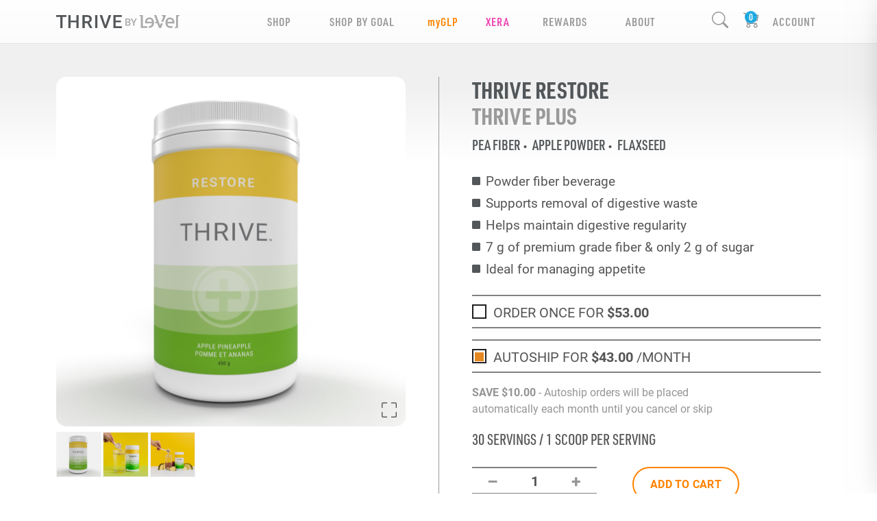

--- FILE ---
content_type: text/javascript; charset=UTF-8
request_url: https://wallacelife.le-vel.ca/js/controls.js?v=nWGZgeOlGzDjvoP1mrsJLlkeS6aqPP1pBan7ugbaQD4
body_size: 70070
content:
function safeScrollTo(n,t,i,r){let u=$(document),e=$("html,body").animate({scrollTop:n},t,i,()=>{u.off("mousewheel gesturechange",f),r&&r()}),f=()=>{e.stop(),u.off("mousewheel gesturechange",f)};u.on("mousewheel gesturechange",f)}function initalizeProductZoom(n,t){function o(n){let t=new Image;t.onload=function(){i.trigger("zoom.destroy");i.zoom({touch:!1,on:"mouseover",magnify:n?n:e,onZoomIn:function(){r.addClass("hide")},onZoomOut:function(){r.removeClass("hide")}});i.on("click",n=>{n.preventDefault()})};t.src=r.attr("src")}let i=n.find(".zoom-image"),s=i.find(".full"),r=i.find(".preview"),f=n.find(".thumb"),u="selected",e=1;t&&t.magnify&&(e=t.magnify);i.on("click",function(){});f.on("click",function(){let n=$(this).find("img");if(!$(this).hasClass(u)){f.removeClass(u);r.attr("src",n.attr("src")).attr("alt",n.attr("alt")).attr("title",n.attr("title"));s.attr("src",n.attr("src")).attr("alt",n.attr("alt")).attr("title",n.attr("title"));$(".download-image a").attr("href","/media/imagedownload?url="+n.attr("data-dl-url"));$(this).addClass(u);let t=n.attr("data-zoom-magnify");o(t)}});o(r.attr("data-zoom-magnify"))}function enableButton(n,t,i){if(n=$(n),n.length&&n[0].tagName){const r="data-ds-o-text";t===undefined&&(t=!0);let f=$(n).prop("tagName").toUpperCase(),u=n.attr("data-lv-disabled-area");return i||(i=t?n.attr("data-enabled-text"):n.attr("data-lv-disabled-text")),u&&(u=n.parents(u),u.toggleClass("ajax-disabled",!t)),f==="A"||f==="DIV"||f==="SPAN"?(n.toggleClass("disabled",!t),n.toggleClass("disabled",!t),i?(n.data(r)||n.data(r,n.text()),n.text(i)):n.data(r)&&(n.text(n.data(r)),n.removeData(r))):(n.prop("disabled",!t),n.toggleClass("disabled",!t),i?(n.data(r)||n.data(r,n.html()),n.html(i)):n.data(r)&&(n.html(n.data(r)),n.removeData(r))),n.attr("aria-disabled",!t),n}}function disableButton(n,t){return enableButton(n,!1,t)}function getAttrParams(n,t){return t||(t={}),$(n).each(function(){for(let n of this.attributes)if(n.name.indexOf("data-lv-param-")>=0){let r=n.name.substring(14),i=r.split("-");for(let n=1;n<i.length;n++)i[n]=i[n][0].toUpperCase()+i[n].slice(1);r=i.join("");t[r]=n.value}}),t}function lvIntlTelInput(n){if(LV.UI.__intlTelInputInit||(LV.UI.__intlTelInputInit=1,window.intlTelInputGlobals.loadUtils("/lib/intl-utils.js")),n){let r=intlTelInput(n,{initialCountry:ShopConfig.LV.User.Country,showSelectedDialCode:!0,formatAsYouType:!0,countrySearch:!1,onlyCountries:ShopConfig.LV.TelephoneSelectionCountires.split(";")}),t=$(n).closest("form"),u=t.find(".iti__selected-dial-code").text(),i=t.find("#PhoneCountryCode");return i.length==0&&(t.append(`<input type="hidden" name="PhoneCountryCode" id="PhoneCountryCode" value="${ShopConfig.LV.User.Country}"/>`),i=t.find("#PhoneCountryCode")),i.val(u),r}}function formatPhone(n){let t=ShopConfig.LV.User.Country=="US"||ShopConfig.LV.User.Country=="CA"?intlTelInputUtils.numberFormat.NATIONAL:intlTelInputUtils.numberFormat.INTERNATIONAL;return intlTelInputUtils||lvIntlTelInput(),console.info(t),intlTelInputUtils.formatNumber(n,null,t)}function sendCustomEvent(n,t,i=null){if(!n||n.length<4){console.log("Please name the event you are trying to send, minimum of 4 characters");return}let f,e={event:n.toString()};f=typeof t=="object"?{...e,...t}:typeof t=="string"||typeof t=="integer"?Object.assign({},e,{value:t}):e;let u={},o,s,r={};if(i!==null&&typeof i!="boolean"){let n=new DOMParser;if(i.checkoutSummary){let e=n.parseFromString(i.checkoutSummary,"text/html"),h=e.querySelectorAll(".products.thrive .product");u.items=[...h].map((n,i)=>{let u={},f=n.querySelector(".name-container"),e=n.querySelector(".price"),h=n.querySelector(".price-retail-as")?!0:!1;return f&&(u.item_name=f.textContent.trim()),e?.dataset?.linePrice&&(s=Math.round(parseFloat(e.dataset.linePrice)*100)/100,u.price=s),n.dataset.quantity&&(o=parseInt(n.dataset.quantity),u.quantity=o),u.item_id=n.dataset.id?n.dataset.id.trim():"UNDEFINED",u.quantity=n.dataset.quantity?parseInt(n.dataset.quantity):1,u.index=i,u.item_brand="THRIVE",u.item_category=h?"AUTOSHIP":"ONE-TIME",u.item_id==t?.sku&&(r.id=u.item_id,r.price=u.price??0,r.quantity=u.quantity??1),u},[]);let f=e.querySelector(".products.myfresh .myfresh-box");if(f){let n={item_name:f.querySelector(".pack-name .title").textContent.indexOf("14-meal")?"14-MEAL PACK":"8-MEAL PACK",item_id:f.dataset.sku,quantity:1,index:h.length,price:Math.round(parseFloat(f.dataset.price)*100)/100,item_brand:"MYFRESH"},i=e.querySelectorAll(".products.myfresh .product");n.item_category=i[0]&&i[0].querySelector(".price-retail-as")?"AUTOSHIP":"ONE-TIME";let o=[];[...i].forEach(n=>{let t=n.dataset.id?n.dataset.id.trim():"UNDEFINED",i=n.dataset.quantity?parseInt(n.dataset.quantity):1;o.push(t+":"+i)});o.sort();n.item_category2=o.join("|");n.item_id==t?.sku&&(r.id=n.item_id,r.price=n.price??0,r.quantity=n.quantity??1);u.items.push(n)}}if(i.totalsSummary){let t=n.parseFromString(i.totalsSummary,"text/html"),r=t.querySelector(".totals-summary > .total .in-cart .currency"),f=t.querySelector(".totals-summary > .total .in-checkout .currency");u.currency="USD";u.value=r?.textContent?Math.round(parseFloat(r.textContent.replace(/[^0-9.]+/g,""))*100)/100:0}}u.value||i!==!0||window.localStorage.getItem("cart")&&(u=JSON.parse(window.localStorage.getItem("cart")));window.ShopInfo=window.ShopInfo||{};window.ShopInfo.Ecommerce=u;window.localStorage&&window.localStorage.setItem("cart",JSON.stringify(u));window.dataLayer=window.dataLayer||[];u.value&&(window.dataLayer.push({ecommerce:null}),f={...f,...{ecommerce:u}});r.id&&(f.last_product_added_id=r.id);r.price&&(f.last_product_added_price=r.price);r.quantity&&(f.last_product_added_quantity=r.quantity);window.dataLayer.push(f)}window.LV||(window.LV={});jQuery.event.special.touchstart={setup:function(n,t,i){this.addEventListener("touchstart",i,{passive:!0})}};(()=>{let n=$.validator.methods.range;$.validator.methods.range=function(t,i,r){return i.type==="checkbox"?i.checked:n.call(this,t,i,r)}})();(()=>{$.validator.unobtrusive.adapters.add("requiredif",["dependentproperty","desiredvalue"],function(n){n.rules.requiredif=n.params;n.messages.requiredif=n.message}),$.validator.methods.requiredif=function(n,t,i){let r=i.desiredvalue;r=(r==null?"":r).toString();let f=$("input[id$='"+i.dependentproperty+"']").attr("type"),u={};if(f=="checkbox"||f=="radio"){let n=$("input[id$='"+i.dependentproperty+"']:checked");u=n.val()}else u=$("#"+i.dependentproperty).val();return $.trim(r).toLowerCase()==$.trim(u).toLocaleLowerCase()?$.validator.methods.required.call(this,n,t,i):!0}})();$.validator.addMethod("dateinfuture",function(n){return Date.parse(n)>Date.now()});$.validator.unobtrusive.adapters.addBool("dateinfuture"),function(n){"use strict";function r(r,u,f){this.element=r;this.newType=u;this.settings=n.extend({},i,f);this._defaults=i;this._name=t;this.init()}let t="changeElementType",i={keepEvents:!0};n.extend(r.prototype,{init:function(){if(this.element.tagName===this.newType.toUpperCase())return this.element;let r={};n.each(this.element.attributes,function(n,t){r[t.nodeName]=t.nodeValue});let t;this.settings.keepEvents&&(t=n.extend(!0,{},n._data(this.element,"events")));let i=n("<"+this.newType+"/>",r).append(n(this.element).contents());return n(this.element).replaceWith(i),typeof t!="undefined"&&n.each(t,function(t,r){n.each(r,function(n,r){i.bind(t,r)})}),i}});n.fn[t]=function(i,u){return this.each(function(){n.data(this,"plugin_"+t)||n.data(this,"plugin_"+t,new r(this,i,u))})}}(jQuery,window,document);$.fn.isInViewport=function(){try{let n=$(this).offset().top,i=n+$(this).outerHeight(),t=$(window).scrollTop(),r=t+$(window).height();return i>t&&n<r}catch(n){return console.error(n),!1}},function(n){function t(t){console.info("start trigger");let i=n(this),u=i.attr("data-input-duration");u||(u=r.time);n("body").get(0).style.setProperty("--mouseheld-duration",u+"ms");i.find(".bg").addClass("down").css("width","100%");i.data("mouseheld_timeout",setTimeout(function(){i.trigger("mouseheld")},t.data))}function i(){let t=n(this);clearTimeout(t.data("mouseheld_timeout"));t.find(".bg").removeClass("down").css("width","0%")}let r=n.event.special.mouseheld={setup:function(u){let f=n(this);if(!n(this).data("mouseheld-setup")){n(this).data("mouseheld-setup","1");n(this).addClass("mouseheld-control");let o=f.html(),e=f.attr("data-input-duration");if(e||(e=r.time),!n(o).hasClass("content")){let t=n(`<span class='content'>${o}</span>`),i=n("<div class='bg'><\/div>");f.empty().append(i).append(t)}f.on("mousedown touchstart",+u||e,t);f.on("mouseleave mouseup touchend",i)}},teardown:function(){console.info("Tearing down");let r=n(this);r.off("mousedown touchstart",t);r.off("mouseleave mouseup touchend",i)},time:650}}(jQuery);$(document).on("click","[data-class-toggle]",function(n){let t=$($(this).attr("data-class-toggle-target"));if(t.length>0){let i=$(this).attr("data-class-toggle");t.toggleClass(i);$(this).attr("aria-expanded")&&$(this).attr("aria-expanded",t.hasClass(i));n.preventDefault()}});$(document).on("click","[data-role='toggle-sku']",function(n){let t=$($(this).attr("data-target"));if(t.length>0){let i=$(n.target),r=i.attr("data-sku"),u=$(this).attr("data-target-attr")||"data-sku";t.attr(u,r)}});$(document).on("change","[data-role='quantity']",function(n){let t=$(n.target),i=$(t.attr("data-target"));if(i.length>0){let n=$(t).attr("data-target-attr")||"data-quantity",r=t.attr("data-value");i.attr(n,r)}});(function(n){n.fn.lvIntlPhoneInput=function(){const t="intlPhoneInit";this.each(function(){if(!n(this).prop(t)){n(this).removeAttr("placeholder");n(this).addClass("iti");let u=lvIntlTelInput(this);n(this).on("countrychange",function(){let t=n(this).parents(".iti"),r=t.find(".iti__flag-container").outerWidth();t.find("label").css("left",r+"px");t.find("input, select").css("padding-left",r+12+"px");i.text(i.attr("data-label")+"("+n(this).attr("placeholder")+")");let u=n(this).closest("form").find("#PhoneCountryCode");u.length>0&&u.val(t.find(".iti__selected-dial-code").text())});let r=n(this).parent(".iti").addClass("form-floating"),i=r.parent().find("label");i.attr("data-label",i.text());i&&r.append(i);n(this).on("change, keyup",function(){i.text(i.attr("data-label")+"("+n(this).attr("placeholder")+")")});n(this).prop(t,"1")}})}})(jQuery),function(n){n.fn.lvCarousel=function(){let t={draggingThreshold:10,sx:0,x:0,tm:0,canDrag:!1,dragging:!1};return this.each(function(){function o(n){e&&(e.stop(),e=null);e=i.animate({scrollLeft:n},200,"swing",function(){e=null})}function g(){f.find("li.active + li").length>0?f.find("li.active + li").click():f.find("li:first-of-type").click()}function l(t){let r=n(u[t]).outerWidth();return{sleft:parseInt(i[0].scrollLeft),outerWidth:r,left:parseInt(t*r)}}function nt(){for(let n=0;n<u.length;n++){let t=l(n);if(t.left<=t.sleft&&t.left+t.outerWidth>t.sleft)return n}}function v(){n("video").each(function(){n(this)[0].pause()});for(let t=0;t<u.length;t++){let i=l(t);if(i.left<=i.sleft&&parseInt(i.left+i.outerWidth)>i.sleft&&t<u.length){o(n(u[t+1]).position().left+i.sleft);p(t+1);return}}}function y(){n("video").each(function(){n(this)[0].pause()});for(let t=0;t<u.length;t++){let i=l(t);if(i.left<=i.sleft&&i.left+i.outerWidth>i.sleft){t==0&&(t=1);o(n(u[t-1]).position().left+i.sleft);p(t-1);return}}}function p(n){let t=r.find(".carousel-indicators li[data-slide-to='"+n+"']");t.is(":visible")&&(r.find(".carousel-indicators li").removeClass("active"),t.addClass("active"))}function tt(){const t=Math.max(document.documentElement.clientWidth,window.innerWidth||0);let n="show";return t>=576&&(n+=" show-sm"),t>=768&&(n+=" show-md"),t>=992&&(n+=" show-lg"),t>=1200&&(n+=" show-xl"),t>=1400&&(n+=" show-xxl"),n}function w(){const n=Math.max(document.documentElement.clientWidth,window.innerWidth||0);return n<=576?"xs":n<=768?"sm":n<=992?"md":n<=1200?"lg":n<=1400?"xl":"xxl"}function b(){return Math.max(document.documentElement.clientWidth,window.innerWidth||0)}function it(){let t=r[0].className.split(" ").filter(n=>~n.indexOf("show-")),n=d.split(" ");for(let t=0;t<n.length;t++)n[t]=n[t]+"-"+u.length;let e=t.filter(t=>n.indexOf(t)!==-1);e.length>0&&r.addClass("exact-count");let f=t.filter(n=>~n.indexOf("show-"+w()));if(typeof f[0]!="undefined"){let n=f[0].replace("show-"+w()+"-","");u.length<n?i.addClass("center"):i.removeClass("center")}}const k=new ResizeObserver(()=>{it()});let r=n(this),s=r.find(".next-slide"),h=r.find(".prev-slide"),i=r.find(".slides"),u=r.find(".slide"),d=tt(),f=r.find(".carousel-indicators"),c=0;if(r.addClass("lv-carousel"),k.observe(r[0]),r.data("autoScroll")){var a=5e3;r.data("autoSpeed")&&(a=r.data("autoSpeed"));c=setInterval(g,a)}if(f.length>0)for(let t=0;t<u.length;t++){let s=document.createElement("LI");t===0&&s.setAttribute("class","active");s.setAttribute("data-slide-to",t);f.append(s);n(s).on("click",function(t){t.originalEvent&&t.originalEvent.isTrusted?clearInterval(c):t.stopPropagation();let h=i[0].scrollLeft,s=parseInt(n(this).attr("data-slide-to"));r.hasClass("stacked")&&b()>768?document.hidden||(n(u).animate({opacity:0,"z-index":-1},200,"swing",function(){e=null}),n(u[s]).animate({opacity:1,"z-index":1},200,"swing",function(){e=null})):o(n(u[s]).position().left+h);let l=f.find("li").removeClass("active");n(l[s]).addClass("active")})}let e=null;n(this).find("img").on("dragstart",function(){return!1});r.hasClass("stacked")&&b()>768?f.toggleClass("show"):f.toggleClass("show",i[0].scrollWidth>i[0].clientWidth+i[0].scrollLeft);s.toggleClass("show",i[0].scrollWidth>i[0].clientWidth+i[0].scrollLeft);h.toggleClass("show",i[0].scrollLeft>0);i[0].addEventListener("scroll",function(){s.toggleClass("show",i[0].scrollWidth>i[0].clientWidth+i[0].scrollLeft);h.toggleClass("show",i[0].scrollLeft>0)},{passive:!0});i[0].addEventListener("touchstart",function(n){t.x=n.touches[0].clientX;t.sx=t.x;t.canDrag=!0;t.dragging=!1},{passive:!0});i[0].addEventListener("mousedown",function(n){t.x=n.clientX;t.sx=t.x;t.canDrag=!0;t.dragging=!1},{passive:!0});i.on("mousemove",function(n){if(t.canDrag){let r=n.clientX-t.x;t.x=n.clientX;i[0].scroll({left:i[0].scrollLeft-r,behavior:"instant"});(t.x>t.sx+t.draggingThreshold||t.x<t.sx-t.draggingThreshold)&&(t.dragging=!0);let u=nt()}});i[0].addEventListener("touchmove",function(n){t.tm=n.touches[0].clientX},{passive:!0});i.on("touchend",function(){let n=40;if(t.canDrag){t.canDrag=!1;let i=t.tm-t.x;t.tm>0&&(clearInterval(c),i<-1*n?v():i>n&&y())}});u.click(function(n){t.dragging&&n.preventDefault()});n(document).on("mouseup",function(){setTimeout(function(){t.canDrag=!1},20)});s.on("click",function(){v()});h.on("click",function(){y()})}),this}}(jQuery),function(n){n.fn.extend({lvIncrementor:function(t){return t||(t={}),this.each(function(){let h=this,r=n(this),i={};isNaN(i.minValue)&&(i.minValue=Number(r.attr("data-min-value")));isNaN(i.maxValue)&&(i.maxValue=Number(r.attr("data-max-value")));isNaN(i.value)&&(i.value=Number(r.attr("data-value")));isNaN(i.incrementStep)&&(i.incrementStep=Number(r.attr("data-increment-step")));isNaN(i.decrementStep)&&(i.decrementStep=Number(r.attr("data-decrement-step")));isNaN(i.minValue)&&t.minValue&&(i.minValue=t.minValue);isNaN(i.maxValue)&&t.maxValue&&(i.maxValue=t.maxValue);isNaN(i.value)&&t.value&&(i.value=t.value);isNaN(i.incrementStep)&&t.incrementStep&&(i.incrementStep=t.incrementStep);isNaN(i.decrementStep)&&t.decrementStep&&(i.decrementStep=t.decrementStep);let f=Number(isNaN(i.minValue)?0:i.minValue),e=Number(isNaN(i.maxValue)?Number.MAX_SAFE_INTEGER:i.maxValue),l=Number(isNaN(i.incrementStep)?1:i.incrementStep),a=Number(isNaN(i.decrementStep)?1:i.decrementStep),u=f,o=n(this).find("[data-function='increment']"),s=n(this).find("[data-function='decrement']"),c=n(this).find("[data-role='value']");isNaN(t.value)?r.attr("data-value")&&(u=parseInt(r.attr("data-value"))):u=t.value;r.attr("data-min-value",f);r.attr("data-max-value",e);r.attr("data-value",u);o.off("click");o.click(function(){h.increment()});s.off("click");s.click(function(){h.decrement()});this.updateButtonStates=()=>{let t=r.attr("data-min-value"),i=r.attr("data-max-value"),n=r.attr("data-value");s.prop("disabled",n<=t?!0:!1).toggleClass("disabled",n<=t?!0:!1);o.prop("disabled",n>=i?!0:!1).toggleClass("disabled",n>=i?!0:!1)};this.setValue=n=>{let i=u;if(this._setValue(n),typeof t.onChange=="function")t.onChange(r,u,i)};this._setValue=n=>{u=n,e=r.attr("data-max-value"),f=r.attr("data-min-value"),u>e?u=e:u<f&&(u=f),r.attr("data-value",u),c.text(u),c.attr("data-value",u),r.trigger("change"),this.updateButtonStates()};this.increment=()=>{this.setValue(Number(u)+Number(l))};this.decrement=()=>{this.setValue(Number(u)-Number(a))};this._setValue(Number(u));let v=new MutationObserver(()=>{this.updateButtonStates()});v.observe(r[0],{attributes:!0,attributeFilter:["data-value","data-min-value","data-max-value"]})})}})}(jQuery),function(n){n.fn.extend({lvDisable:function(t){t||(t={});let i="data-lv-disable-init";return this.each(function(){let r=n(this).attr("data-lv-disable"),t=n(this);if(!t.prop(i)){if(r==="until-form-change"){disableButton(this,t.text());let n=t.closest("form");n.find("input, select").on("change.data-lv-disable",()=>{enableButton(this),n.find("input, select").off("change.data-lv-disable")})}else if(r==="on-form-submit")t.parents("form").on("submit",function(){n(this).valid()&&disableButton(t)});else if(r==="until-value"){let i=n(n(this).attr("data-disable-target"));i.on("change",function(){enableButton(t,n(this).val())})}t.prop(i,"1")}})}})}(jQuery);LV.__reconstituteState={};LV.reconstitute=function(n,t){let i=LV.__reconstituteState;n.find("select, input").each(function(){let n=$(this).attr("id");n&&(i[n]=$(this).val())});for(let n in i){let r=t.find(`#${n}`),u=i[n];if(r){let n=r.prop("tagName");if(n==="SELECT"){let n=r.find(`option[value='${u}']`);n.length>0?(r.val(u).change(),n.prop("selected",!0).attr("selected","selected")):$(r.find("option")[0]).prop("selected",!0).attr("selected","selected")}else r.val(u)}}let r=t.find("[data-lv-force-default]");return r.each(function(){let n=$(this),t=n.attr("id"),r=$(this).attr("data-lv-force-default");i[t]||r.toLowerCase()=="false"||LV.UI.__forceDefault(n)}),n.replaceWith(t),LV.UI.__lvAjax(),i};LV.UI||(LV.UI={},LV.UI.getWords=n=>{return n.match(/([^\u0000-\u007F]|\w)+/g)});LV.AddressBook||(LV.AddressBook={init:function(n){function t(t){n.find("li.selected").removeClass("selected");let i=t.closest("li"),r=t.closest("div[data-control='address-book']");i.addClass("selected");i.append(r.find(".missing-required-fields"))}LV.AddressBook.enableMouseHeldControls();n=n?n:$("[data-control='address-book']");n.find("input[type=radio][data-lv-ab-select]").off("change").on("change",function(){t($(this))});n.find("input[type=radio][data-lv-ab-select]:checked").each(function(){t($(this))});n.find("[data-function='save-address']").off("click").on("click",function(){return LV.AddressBook.saveAddress($(this).closest("form"))&&$(".new-address.collapse.show").length>0&&(new bootstrap.Collapse($(".new-address")[0],{toggle:!0}),new bootstrap.Collapse($(".add-address-button")[0],{toggle:!0})),!1})},enableMouseHeldControls:function(){$("[data-function='delete-address']").off("mouseheld");$("[data-function='delete-address']").on("mouseheld",function(){let t=$(this).closest("form"),n=t.attr("data-address-id");n&&(disableButton(this),LV.AddressBook.deleteAddress(n,()=>{LV.Messaging.success("Address deleted.","right")},null,()=>{enableButton(this)}))})},saveAddress:function(n,t,i,r){let u=$(n);if(u.valid()){u.find(".address-verified input").val(LV.AddressBook.isVerified(u)?"Verified":"UnableToVerify");let f=u.attr("data-address-id"),e={address:stripFormFieldParents(getModelFromForm(u)),rowNumber:u.attr("data-row"),selectMode:u.attr("data-select")};const n='[data-role="address-row-display"]';ajax("/user/saveAddress","POST",e,function(i){if(f){console.info(i);let t=$(i),r=t.find(n),u=t.attr("data-address-id");$(".address-book .existing-address[data-address-id='"+u+"'").find(n).replaceWith(r);LV.Modal.hide()}else{$(".no-addresses-msg").addClass("d-none");let n=u.closest(".address-book");if(n.length){let t=n.find(".address-list");t.find("li.list-group-item").last().before($(i))}u[0].reset();$("[data-function='cancel-new-address']").trigger("click")}t&&t(i)},i?i:LV.__err,r)}else r&&r()},makeAddressDefault:function(n,t,i,r){let u=$(".existing-address[data-address-id='"+n+"']"),f={addressId:n,rowNumber:u.attr("data-row"),selectMode:u.attr("data-select")};u.length>0?ajax("/user/SetDefaultAddress","POST",f,function(i){$(".existing-address .default-info").removeClass("default");$(".existing-address #IsDefault").val(!1);let r=$(i);$(".address-book .existing-address[data-address-id='"+n+"'").replaceWith(r);t&&t(i)},i?i:LV.__err,r):r&&r()},deleteAddress:function(n,t,i,r){ajax("/user/deleteAddress","POST",{id:n},function(){$(".address-book .existing-address[data-address-id='"+n+"'").remove();LV.Modal.hide();$(".address-list li").length==2&&$(".no-addresses-msg").removeClass("d-none");t&&t()},i?i:LV.__err,r)},getAddressObject:function(n){return n=$(n),n.attr("name")=="AddressBookSelection"&&(n=n.val()=="new"?n.parents(".address-book").find(".new-address .address-form"):n.parent().find(".address")),n.hasClass("address-form")||n.hasClass("cc-form")?{nickname:n.find(".address-nickname input").val(),firstName:n.find(".address-firstname input").val(),lastName:n.find(".address-lastname input").val(),phone:n.find(".address-phone input").val(),street1:n.find(".address-street1 input").val(),street2:n.find(".address-street2 input").val(),city:n.find(".address-city input").val(),state:n.find(".address-state select").val(),country:n.find(".address-country select").val(),postalCode:n.find(".address-postalcode input").val()}:{nickname:n.attr("data-nickname"),firstName:n.attr("data-firstname"),lastName:n.attr("data-lastname"),phone:n.attr("data-phone"),street1:n.attr("data-street1"),street2:n.attr("data-street2"),city:n.attr("data-city"),state:n.attr("data-state"),country:n.attr("data-country"),postalCode:n.attr("data-postalCode")}},setAddress:function(n,t,i){const r="addressy";if(n=$(n),n.find(".address-street1 input").val(t.street1),n.find(".address-street2 input").val(t.street2),n.find(".address-city input").val(t.city),t.state){let i=n.find(".address-state select option");i.each(function(){(this.value==t.state||this.text==t.state||this.text==t.state.substring(3))&&n.find(".address-state select, .address-state input").val(this.value)})}t.country&&n.find(".address-country select").val(t.country);n.find(".address-postalcode input").val(t.postalCode);i&&(n.find(".address-street1 input").data(r,t.street1),n.find(".address-city input").data(r,t.city),n.find(".address-state select").data(r,t.state),t.country&&n.find(".address-country select").data(r,t.country),n.find(".address-postalcode input").data(r,t.postalCode))},getAddressSearch:function(n){return n=$(n),n.hasClass("address-form")||n.hasClass("cc-form")?{street1:n.find(".address-street1 input").val(),country:n.find(".address-country select").val()}:{street1:n.attr("data-street1"),country:n.attr("data-country")}},isVerified:function(n){n=$(n);const t="addressy";let i=n.find(".address-street1 input"),r=n.find(".address-city input"),u=n.find(".address-state select"),f=n.find(".address-country select"),e=n.find(".address-postalcode input");return i.val()==i.data(t)&&r.val()==r.data(t)&&u.val()==u.data(t)&&f.val()==f.data(t)&&e.val()==e.data(t)},loadControl:function(n,t,i,r,u){ajax("/user/getAddressBook","post",{selectMode:n,address:t},i,r,u)}},$(function(){LV.AddressBook.init();LV.UI.saveAddress=function(){};$(document).on("click","[data-function='save-address']",function(){let n=$(this).closest("form");n.valid()&&(enableButton(this,!1),LV.AddressBook.saveAddress(n,()=>{LV.Messaging.success("Address saved.","right")},LV.__err,()=>{enableButton(this)}))});$(document).on("click","[data-function='make-address-default']",function(){let n=$(this).closest("[data-address-id]").attr("data-address-id");disableButton(this);LV.AddressBook.makeAddressDefault(n,null,null,()=>{enableButton(this)})})}));LV.PaymentManager||(LV.PaymentManager={__iframe:undefined,__form:undefined,init:function(n){function t(t){n.find("li.selected").removeClass("selected");let i=t.closest("li"),r=t.closest("div[data-control='payment-manager']");i.addClass("selected");i.append(r.find(".selected-cvv"))}LV.PaymentManager.enableMouseHeldControls();n=n?n:$("[data-control='payment-manager']");n.find("input[type=radio][data-lv-pay-select]").off("change").change(function(){t($(this))});n.find("input[type=radio][data-lv-pay-select]:checked").each(function(){t($(this))}).trigger("click");LV.UI.makeCardDefault=function(n){let t=$(this),i=n.card;return disableButton(t),LV.PaymentManager.makeCardDefault(i,n=>{n.success?(t.parents(".card-list").find(".default-info").removeClass("default"),t.parent(".default-info").addClass("default"),LV.Messaging.alert(n.message,"success","right",1e3)):LV.Messaging.alert(n.message,"danger","center")},LV.__err,function(){enableButton(t)}),!1}},enableMouseHeldControls:function(){$("[data-function='delete-card']").on("mouseheld",function(){let t=$(this).closest("li"),n=t.attr("data-card-id");n&&(disableButton(this),LV.PaymentManager.deleteCard(n))})},onCardSubmit:function(n,t){let i=$("[data-lv-pm-card-submit]").attr("data-lv-pm-card-submit");i?LV.__executeFunction.call(this,i,t):console.warn("PaymentManager.onCardSubmit not implemented")},saveCard:(n,t,i,r,u,f)=>{console.info("saveCard");let s=getModelFromForm(n),e=LV.PaymentManager.validate(),o=getModelFromForm(n);return n.valid()&&e?ajax("/user/addcard/","POST",{card:o,rowNumber:t,selectMode:i},function(t){if(t.success&&t.view){$(".no-cards-msg").addClass("d-none");let i=$("[data-control='payment-manager'] .card-list");t.id&&i.find("li[data-card-id='"+t.id+"']").remove();i.find("li").last().before($(t.view));n[0].reset();$("[data-function='cancel-new-card']")[0].click();LV.Messaging.clear();LV.PaymentManager.enableMouseHeldControls();r&&r(t.view)}else LV.Messaging.error(t.message)},u,f):f&&f(),!1},deleteCard:(n,t,i,r)=>{ajax("/user/deletecard","DELETE",{card:n},function(){$("[data-control='payment-manager'] li[data-card-id='"+n+"']").remove();t&&t()},i,r)},makeCardDefault:(n,t,i,r)=>{ajax("/user/makecarddefault","PATCH",{card:n},function(n){n.success?t&&t(n):i&&i(n)},i,r)},selectMethod:function(n){let i=$(this).closest(".payment-methods"),s=i.closest("form"),r=n.method,u=i.find(".method"),e=s.find(n.button),f=e.parent(),o=r=="Card",t=$("[data-lv-autoship-checkbox]");if(f.find("[data-lv-apm-button]").remove(),u.removeClass("active"),u=i.find(".method[data-lv-param-method="+r+"]").addClass("active"),t.length>0&&(ShopConfig.LV.APM.SupportsAS[r]===!1?(t.prop("checked",!1),disableButton(t),t.parent().addClass("apm-as-unsupported")):(enableButton(t),t.parent().removeClass("apm-as-unsupported"))),$("#country").val(ShopConfig.LV.User.Country),!o){let n=loadTemplate(u.find(".button-template"));console.info(f,n);f.append(n)}e.toggle(o)},isUsingExternalPaymentPage:function(n){return console.info("isusingexternal",n["PaymentManager.UseExternalPaymentPage"]==="True"),n["PaymentManager.UseExternalPaymentPage"]==="True"},launchExternal:function(n,t,i,r,u){ajax(t+"launchExternal","POST",n,i,r,u)},startPayment:function(n){let t=n.method,i=$(this),r=i.closest("form");if(getModelFromForm(r,n),console.info(n,t),r.valid()&&t&&t!="Card"){let t=n.payment+"startapm";disableButton(i);console.info(t);ajax(t,"POST",n,function(n){console.info(n);n.success&&n.details?n.details.approval_url&&(window.location=n.details.approval_url):n.message&&LV.Messaging.alert(n.message,"danger")},(n,t,r)=>{LV.__err(n,sm,r),enableButton(i)})}},redirectToExternalPaymentProvider(){},validate:function(){return(this.__iframe&&this.__iframe.validate(),this.__form)?this.__form.find(".cc-number .token").val():!0},loadControl:function(n,t,i,r,u,f){console.info("load control");ajax("/user/getPaymentManager","post",{selectMode:n,card:t,loadAPMs:i},r,u,f)}},$(function(){LV.PaymentManager.init();LV.UI.saveCard=function(){let n=$(this),t=n.parents(".list-group").find(".list-group-item").length;disableButton(n);LV.PaymentManager.saveCard($(this).closest("form"),t,!1,null,(n,t,i)=>{n.responseJSON?LV.Messaging.alert(n.responseJSON.message,"danger"):n.responseText?LV.Messaging.alert(n.responseText,"danger"):LV.__err(n,t,i)},()=>{enableButton(n)})};LV.UI.initMasspayForm=function(n){function t(n){typeof CardFrame=="undefined"?$.loadScript(ShopConfig.MassPay.CardFrameJs,function(){n()}):n()}t(()=>{const u={organisation:n.org,origin:n.origin,placeholder:"Card Number",height:"60px","width:":"100%",styles:{base:"padding: 1rem .75rem; width:calc(100% - 27px); line-height: 1.25;font-size: 1rem; font-weight: 400; border: 1px solid #ced4da !important; border-radius: .375rem;  ",focus:"border-color: #66afe9;",error:"border-color: #FF0000;"}};let t=new CardFrame.Iframe("payment-frame",u),i=$("#payment-frame").parents("form");LV.PaymentManager.__iframe=t;LV.PaymentManager.__form=i;t.load();t.on("tokenize",function(n){$(".cc-number .token").val(n.token);$(".cc-number .first6").val(n.first_six);$(".cc-number .last4").val(n.last_four);$(".cc-number .card-type").val(n.card_type)});t.on("validate",function(n){let t=$(".cc-number [data-valmsg-for]").attr("data-valmsg-for"),i=$(".cc-number label");if(n.is_valid)clearCustomFieldError(t);else{let r=n.validator,u=r=="required"?"Required":"Invalid Card Number";i.attr("class","");i.addClass(r);setCustomFieldError(t,u)}});t.on("focus",function(){let n=$(".cc-number [data-valmsg-for]").attr("data-valmsg-for");clearCustomFieldError(n)});t.on("blur",function(){t.validate();t.tokenize()});i.on("submit",function(){var n=$(this).find(".cc-number .token");if(!n.val())return t.validate(),t.tokenize(),!1});let r=0;i.on("error",function(n,i){r<10&&(ajax("/checkout/logerror","POST",{error:n,referenceNumber:i}),t.load(),r++)})})}}));LV.Cart||(LV.Cart={display:null,suppressed:!1,get:function(n){ajax("/cart/getCart","POST",{context:n},this.updateDisplay)},applyPromoCode:function(n,t,i,r,u){if(!n.trim()){u&&u();return}ajax("/Cart/ApplyPromoCode","POST",{promoCode:n,context:t},n=>{LV.Cart.updateDisplay(n),i&&i(n)},r?r:LV.__err,u)},removePromoCode:function(n,t,i,r,u){ajax("/Cart/RemovePromoCode","POST",{promoCode:n,context:t},n=>{LV.Cart.updateDisplay(n),i&&i(n)},r?r:LV.__err,u)},togglePromoCode:function(n,t,i,r,u,f){ajax("/cart/togglePromoCode","POST",{promoCode:n,enabled:t,context:i},n=>{LV.Cart.updateDisplay(n),r&&r(n)},u?u:LV.__err,f)},addItem:function(n,t,i,r,u,f){let e={sku:n,quantity:t,isAutoship:i};ajax("/Cart/AddProduct","POST",e,u=>{LV.Cart.updateDisplay(u),sendCustomEvent("add_to_cart",{sku:n,quantity:t,autoship:i?!0:!1},u),r&&r(u)},u?u:LV.__err,f)},addItemAndRedirect:function(n,t,i,r,u,f,e,o){let s={sku:n,quantity:t,isAutoship:i,isSubscribed:r};ajax("/Cart/AddProduct","POST",s,r=>{sendCustomEvent("add_to_cart",{sku:n,quantity:t,autoship:i?!0:!1},r),f&&f(r),window.location=u},e?e:LV.__err,o)},getItemSkus:function(){let t=$("#cart-tray").find(".products-lists .product"),n=[];return t.each(function(t,i){n.push($(i).attr("data-id"))}),n},empty:function(n,t,i){ajax("/cart/empty","POST",{},n,t,i)},kitPack:function(n,t,i,r){ajax("/Cart/KitPack","POST",{id:n},n=>{n&&n.kitting&&(LV.Modal.setModalContent(n.kitting),LV.KittingController.initialize(LV.Modal.display.find("#configure-package")),LV.Cart.hide(),LV.Modal.show()),t&&t(n)},i?i:LV.__err,r)},setSubscribed:function(n,t,i){disableButton($(".checkout-wrapper button[type=submit]"),"Updating...");ajax("/cart/setAutoship","POST",{isSubscribed:n,cartType:t,context:i},LV.Cart.updateDisplay,LV.__err,()=>{enableButton($(".checkout-wrapper button[type=submit]"))})},setOrderToday:function(n,t,i,r,u){disableButton($(".checkout-wrapper button[type=submit]"),"Updating...");ajax("/cart/setOrderToday","POST",{isOrderingToday:n,context:t},function(n){LV.Cart.updateDisplay(n);i&&i(n)},r?r:LV.__err,()=>{enableButton($(".checkout-wrapper button[type=submit]")),u&&u()})},setUseCredits:function(n,t,i,r,u){ajax("/cart/setUseCredits","POST",{isUsingCredits:n,context:t},i?n=>{LV.Cart.updateDisplay(n),i(n)}:LV.Cart.updateDisplay,r?r:LV.__err,u)},updateCreditsAmount:function(n,t,i,r,u){n||(n=0);ajax("/cart/updateCreditsAmount","POST",{amount:n,context:t},i?n=>{LV.Cart.updateDisplay(n),i(n)}:LV.Cart.updateDisplay,r?r:LV.__err,u)},updateItemQuantity:function(n,t,i){let r={sku:n,quantity:t,context:i};r.sku&&(ajax("/Cart/setProductQuantity","POST",r,LV.Cart.updateDisplay,LV.__err),this.toggleDisplay(!0))},removeItem:function(n){let t={sku:n};t.sku&&(ajax("/Cart/RemoveProduct","POST",t,function(n){LV.Cart.updateDisplay(n);sendCustomEvent("remove_from_cart",{sku:t.sku},n)},LV.__err),LV.Cart.toggleDisplay(!0))},removeItemById:function(n,t,i,r,u){ajax("/cart/removeProductById","POST",{id:n,context:t},function(t){LV.Cart.updateDisplay(t);sendCustomEvent("remove_from_cart",{sku:n},t);i&&i(t)},r?r:LV.__err,u)},updateDisplay:function(n){if(sendCustomEvent("update_cart",null,n),n.tabPromo){let t=$(n.tabPromo).clone();$("[data-display='tab-promo']").empty().append(t);let i=window.sessionStorage.getItem("tab-promo-rolldown");i.toLowerCase()=="true"&&t.find(".tab-promo-tracker").addClass("roll-down")}if($("#cart-tray").toggleClass("has-tab-promo",n.tabPromo?!0:!1),$("#cart-tray").toggleClass("editing-as",n.editingAS?!0:!1),$("[data-cart-count]").attr("data-cart-count",n.productCount),n.autoshipMessaging&&$(".autoship-messaging").empty().append($(n.autoshipMessaging).clone()),n.totalsSummary){let t=$(n.totalsSummary).clone();$("[data-display='cart-totals-summary']").replaceWith(t)}if(n.autoshipping!==undefined&&($("input[type=checkbox].toggle-autoship").prop("checked",n.autoshipping),$("body").attr("data-as",n.autoshipping)),n.subscribing!==undefined&&($("input[type=checkbox].toggle-subscribe").prop("checked",n.subscribing),$("body").attr("data-sub",n.subscribing)),n.addendums!==undefined){let t=$(n.addendums).clone(),i=$("[data-display='addendums']").empty().append(t)}if(n.editAutoshipControls){let t=$("[data-display='edit-as-controls']");t.empty().append($(n.editAutoshipControls).clone());t.find("button[data-function='cancel-as-edit']").on("mouseheld",function(){disableButton(this);ajax("/cart/cancelautoshipedit","POST",{},function(){var n="/products/thrive?linkto=experience-packs";LV.IsRep&&(n="/products/thrive?linkto=upgrade-packs");window.location=n},LV.__err)});$("[data-display='continue-to-checkout']").addClass("d-none");$("#cart-tray .tabs").addClass("d-none")}else $("[data-display='continue-to-checkout']").removeClass("d-none"),$("#cart-tray .tabs").removeClass("d-none");if(n.checkoutSummary){let t=$(n.checkoutSummary).clone(),i=t.find(".products-lists").clone(),r=t.find(".promo-entry").clone(),u=$("<img/>");t.find("img").each(function(n,t){u[0].src=$(t).attr("src")});let f=t.find(".use-credits-wrapper").clone();setTimeout(()=>{$("[data-display='cart-products-summary']").empty().append(i),$("[data-display='checkout-summary']").empty().append(t),$("[data-display='promo-entry']").empty().append(r),$(".use-credits-wrapper").replaceWith(f.clone())},10);n.showCart&&$("#cart-tray .tabs ."+n.showCart.toLowerCase()).trigger("click")}(t=>{for(const i in t)(i=>{let u=t[i],o=`autoshipOptionality${u}`,f=$(`[data-display='autoship-optionality-${u.toLowerCase()}']`),e=f.parent(),r=n[o];r&&r.trim()?(LV.reconstitute(f,$(r).clone()),e.removeClass("d-none")):e.addClass("d-none")})(i)})(["Thrive","MyFresh"]);n.useCreditsButton&&$(".use-credits-wrapper").replaceWith($(n.useCreditsButton).clone());$('[data-bs-toggle="tooltip"]').tooltip();$('[data-bs-toggle="tooltip"]').on("show.bs.tooltip",function(){let n=$(this);setTimeout(()=>{n.tooltip("hide")},2e3)});let t=$("#myfresh-cart #button-continue-order.allow-disable");n.disableCheckout?disableButton(t):enableButton(t)},updateCountDisplay:function(n,t,i){ajax("/Cart/GetCartCount","POST",{},t=>{$(".cart-link em").attr("data-cart-count",t.count),n&&n(t)},t?t:LV.__err,i)},load:function(n,t,i){ajax("/Cart/GetCart","POST",{},function(t){sendCustomEvent("view_cart",null,t);LV.Cart.updateDisplay(t);typeof n=="function"&&n(t)},t?t:LV.__err,i)},show:function(){LV.Cart.load();LV.Cart.toggleDisplay()},hide:function(){this.toggleDisplay(!1)},toggleDisplay:function(n){n=LV.Cart.suppressed?!1:n;$("#cart-tray").toggleClass("show",n)},toggleShareTray:function(n){console.info(n);$("#cart-tray .share-tray").toggleClass("show",n.show?!0:!1);n.reset&&($("#cart-tray .share-tray").removeClass("sharing"),$("#cart-tray .share-tray form input, #cart-tray .share-tray form textarea").val(""))},shareQuick:function(){ajax("/cart/shareCartQuick","POST",{},function(n){$("#cart-tray .share-tray").toggleClass("show",!0);let t=$("#cart-tray .share-tray");t.addClass("sharing");t.find("a[data-lv-copy-text]").text(n.link);t.find("[data-lv-copy-text]").attr("data-lv-copy-text",n.link)},LV.__err,()=>{enableButton(this)})},share:function(){let n=$("#cart-tray .share-tray form");model=getModelFromForm(n);n.valid()&&(disableButton(this),ajax("/cart/shareCart","POST",model,function(n){let t=$("#cart-tray .share-tray");t.addClass("sharing");t.find("a[data-lv-copy-text]").text(n.link);t.find("[data-lv-copy-text]").attr("data-lv-copy-text",n.link)},LV.__err,()=>{enableButton(this)}))}},$(function(){LV.Cart.suppressed=$("body").attr("data-suppress-cart")==="true"?!0:!1;$(document).on("click","[data-function='show-cart']",function(n){n.stopPropagation();n.preventDefault();LV.Cart.show()});$(document).on("click","[data-function='close-cart']",function(){LV.Cart.hide()});$(document).on("click","[data-function='add-cart-product']",function(n){n.preventDefault();n.stopImmediatePropagation();let t=$(this).attr("data-sku"),i=$("input[data-role='set-subscribe'][data-sku='"+t+"']"),e=$(this).attr("data-quantity")||1,r=$(this).attr("data-show-cart")=="false"?!1:!0,u=$(this).attr("data-kit"),f=null;t&&(disableButton(this),i.length>0&&(f=i.prop("checked")),LV.Cart.addItem(t,e,f,function(n){u&&n&&n.kitting&&($(".preview-modal").modal("hide"),LV.Modal.setModalContent(n.kitting),LV.KittingController.initialize(LV.Modal.display.find("#configure-package"),!0),LV.Cart.hide(),LV.Modal.show());r||(LV.Cart.updateCountDisplay(),u||LV.Messaging.alert("Item Added","success","right",2e3))},undefined,()=>{enableButton(this)}),r&&LV.Cart.toggleDisplay(!0))});LV.UI.removeCartProduct=function(n,t){function i(){LV.Cart.removeItemById(n.cartId,n.context,function(){n.redirect&&(window.location=n.redirect)})}let r=this;if(t.preventDefault(),disableButton(r),n.sku==="XERAKIT01"){let n=LV.Cart.getItemSkus(),t=["X001-SS","X002-SS","X003-SS"].filter(t=>n.includes(t));if(t.length){let n=loadTemplate("#cart-tray #xera-warning"),t=$("#cart-tray .product[data-id=XERAKIT01");t.append(n);n.find(".remove").on("click",function(n){n.preventDefault();i();enableButton(r)});n.find(".cancel").on("click",function(t){t.preventDefault();t.stopPropagation();n.remove();enableButton(r)})}else i()}else i()};$(document).on("click","[data-role='lv-cart'] [data-function='remove-cart-product']",function(n){n.preventDefault();LV.Cart.removeItemById($(this).attr("data-cart-id"))});LV.UI.changeCartProductQuantity=function(n,t){t.preventDefault();LV.Cart.updateItemQuantity(n.sku,$(this).val(),n.context)};LV.UI.toggleSubscribe=function(n){LV.Cart.setSubscribed($(this).prop("checked"),n.cartType,n.context)};LV.UI.toggleTodayOrder=function(n){let t=$(this).prop("checked"),i=n.context;LV.Cart.setOrderToday($(this).prop("checked"),i,function(i){let r=$("#SubscribeMonthOffset"),u=r.val();if(!t){let n=$("#noTodayOrderModal").clone();LV.Modal.setModalContent(n);LV.Modal.show("modal-medium"+(i.hasPromos?" has-promos ":""))}n.glp&&$("glp-today-notice").toggle(!t);ajax("/orders/GetAutoshipMonthDropdownOptions","GET",{},function(n){r.empty();for(let t of n)r.append(`<option value="${t.value}" ${t.value==u?"selected":""}>${t.text}</option>`)})})};LV.UI.toggleUseCredits=function(n){enableButton($(this),!1);LV.Cart.setUseCredits(n.useCredits,n.context,null,null,()=>{enableButton($(this))})};$(document).on("keydown",function(n){n.key=="Escape"&&LV.Cart.toggleDisplay(!1)});$(document).on("click",function(n){if(n.originalEvent&&n.originalEvent.target){let t=$(n.originalEvent.target);t.attr("id")=="cart-tray"||t.parents("#cart-tray").length||LV.Cart.hide()}});$(document).on("click","#cart-tray .tabs .tab",function(){$("#cart-tray .tabs .tab").removeClass("active");$(this).addClass("active");let n=$(this).attr("data-tab");$("#cart-tray").attr("data-tab",n)});LV.UI.changeCreditsAmount=function(n){let t=$(this).closest(".use-credits-wrapper"),i=t.find(".number-of-credits").val(),r=n.context;disableButton(this);LV.Cart.updateCreditsAmount(i,r,null,null,()=>{enableButton(this)})}}));LV.Checkout||(LV.Checkout={goto:function(n){$("#OneForm").addClass("ajax-disabled");ajax("/checkout/gotoStep","POST",{step:n.step},LV.Checkout.updateDisplay,LV.__err,()=>{})},tunnel:function(n){ajax("/checkout/tunnel","POST",{step:n.to},LV.Checkout.updateDisplay,LV.__err)},startRegistration:function(){let n=$(this),t=n.parents("form"),i=getModelFromForm(t);t.valid()&&(disableButton(n),ajax("/checkout/startRegistration","POST",i,LV.Checkout.updateDisplay,LV.__err,()=>{enableButton(n)}))},completeRegistration:function(n,t){t.preventDefault();let i=$(this),r=i.parents("form"),u=getModelFromForm(r);r.valid()&&(disableButton(i),ajax("/checkout/completeRegistration","POST",u,LV.Checkout.updateDisplay,LV.__err,()=>{enableButton(i)}))},updateShipping:function(){let n=$(this),t=n.parents("form"),i=$(".g-recaptcha").length>0&&grecaptcha.getResponse()=="";if(i&&setCustomFieldError("RecaptchaToken","Please check to confirm you are not a robot."),t.valid()&&!i){disableButton(n);let i=getModelFromForm(t);ajax("/checkout/updateshipping","POST",i,function(n){LV.Checkout.updateDisplay(n);sendCustomEvent("add_shipping_info",{shipping_tier:"Standard"},!0)},LV.__err,()=>{enableButton(n)})}},updateAutoship:function(){let n=$(this),t=n.parents("form");if(t.valid()){disableButton(n);let i=getModelFromForm(t);ajax("/checkout/updateautoship","POST",i,LV.Checkout.updateDisplay,LV.__err,()=>{enableButton(n)})}},resendCode:function(){let n=$(this).parents("form");disableButton(this);ajax("/checkout/resendCode","POST",getModelFromForm(n),n=>{n.success?LV.Messaging.success(n.message):LV.Messaging.error(n.message)},LV.__err,()=>{enableButton(this)})},submit:function(n,t){console.info("in submit");let r=$(this).parents("form"),i=getModelFromForm(r),u=n.payment;if(console.info(n),r.valid()){if(disableButton(this),LV.PaymentManager.isUsingExternalPaymentPage(i))return t.preventDefault(),console.info("Launching external",u,i),LV.PaymentManager.launchExternal(i,u,function(n){n.success?window.location=n.approvalUrl:LV.Messaging.error(n.message)},LV.__err,()=>{enableButton(this)}),!1;if(1){let n=LV.PaymentManager.validate();(i["PaymentManager.PaymentManagerSelection"]!="new"||n)&&(disableButton(this),ajax("/checkout/submitorder","POST",i,n=>{n.success?window.location=n.redirect:(LV.Messaging.error(n.message),enableButton(this))},(n,t,i)=>{LV.__err(n,t,i),enableButton(this)},null))}else disableButton(this),ajax("/checkout/starttransaction","POST",i,n=>{n.success?(r.find("#TransactionId").val(n.transaction),r[0].submit()):window.location.reload()},(n,t,i)=>{LV.__err(n,t,i),enableButton(this)},null)}},verifyAccount:function(){let n=$(this),t=n.parents("form");t.valid()&&(disableButton(n),ajax("/checkout/verifyaccount","POST",getModelFromForm(t),LV.Checkout.updateDisplay,LV.__err,()=>{enableButton(n)},t))},savePromoItems:function(n,t){t.preventDefault();let r=$(this),u=r.parents("form"),i={};u.find("select[data-promo-products]").each(function(){let t=$(this).attr("data-promo"),n=i[t]?i[t]:{},r=$(this).val();n[r]?n[r]++:n[r]=1;i[t]=n});disableButton(r);ajax("/checkout/savePromoItems","POST",{selections:i},LV.Checkout.updateDisplay,LV.__err,()=>{enableButton(r)})},updateProp65:function(n){$("#checkout").toggleClass("ca",n.ca=="True")},updateDisplay:function(n){if(n.view){let t=$("#checkout #OneForm");t.empty().append(n.view).removeClass("ajax-disabled")}let t=0;for(let i in n.errors){let r=setCustomFieldError(i,n.errors[i]);r.length==0&&t==0&&(t++,n.errors[i]?LV.Messaging.error(n.errors[i]):LV.Messaging.error(LV.__defaultErrorMessage))}LV.Cart.get("Checkout,Scheduling")}});LV.Modal||(LV.Modal={display:$("#lv-modal"),init:function(){$(document).on("click",":not(#lv-modal) [data-function='show-modal-form']",function(n){n.preventDefault();let i=$("<div><\/div>"),t=$(".content-wrapper "+$(this).attr("data-target")).clone();t.length>0&&(i.append(t),t.changeElementType("form"),LV.Modal.setModalForm(i),LV.Modal.show(),LV.AddressBook.enableMouseHeldControls())});$(document).on("click",":not(#lv-modal) [data-function='show-modal-content']",function(n){n.preventDefault();let t=$($(this).attr("data-target")).clone(),i=$(this).attr("data-lv-modal-class");t.prop("content")&&(t=$(t.prop("content")));LV.Modal.setModalContent(t);LV.Modal.show(i)});LV.UI.showModal=function(n,t){t.preventDefault();let i=$($(this).attr("data-lv-modal")).clone(),u=n.classes;i.prop("content")&&(i=$(i.prop("content")));i=LV.Modal.setModalContent(i);let r=i.attr("data-lv-on-show");r&&LV.__executeFunction.call(i,r,t);LV.Modal.show(u)};$(document).on("click",":not(#lv-modal) [data-lv-modal]",function(n){n.preventDefault();let t=$($(this).attr("data-lv-modal")).clone(),i=$(this).attr("data-lv-modal-class");LV.Modal.setModalContent(t);LV.Modal.show(i)});LV.UI.closeModal=function(n,t){t.preventDefault();LV.Modal.hide();$(".preview-modal").modal("hide")};$(document).on("click","#lv-modal [data-function='close-modal']",n=>{n.preventDefault(),LV.Modal.hide(),$(".preview-modal").modal("hide")});let n="data-lv-modal-ajax";$(document).on("click",":not(#lv-modal) ["+n+"]",function(t){t.preventDefault();let i={classes:$(this).attr("data-lv-modal-class"),params:getAttrParams(this)};LV.Modal.setAjax($(this).attr(n),i)})},BS:new bootstrap.Modal("#lv-modal",{backdrop:"static",keyboard:!0}),setAjax:function(n,t,i,r,u){t||(t={});ajax(n,t.method?t.method:"GET",t.params,function(n){if(n.view){let i=$(n.view);LV.Modal.setModalContent(i);LV.Modal.show(t.classes??"")}i&&i(n)},r,u)},setModalContent:function(n){return this.display.find(".modal-content").empty().append(n).find(":first-child")},setModalForm:function(n){this.setModalContent(n);$.validator.unobtrusive.parse("form")},show:function(n){n||(n="");this.display.attr("class","modal show "+n);this.BS.show()},hide:function(){this.BS.hide()},isModalContent:function(n){return $(n).closest("#lv-modal").length}},$(document).ready(function(){LV.Modal.init()}));LV.Messaging||(LV.Messaging={_prompt:null,init:()=>{$(document).on("click","[data-prompt]",function(){let n=$($(this).attr("data-prompt"));LV.Messaging._prompt=new bootstrap.Modal("#"+n.attr("id"),{backdrop:"static",keyboard:!0});LV.Messaging._prompt.show()});let t=$("[data-role='page-error']");t.length&&LV.Messaging.alert(t.text(),"danger","center");let n=$("[data-role='page-success']");if(n.length){let t=n.attr("data-position"),i=n.attr("data-autoclose");LV.Messaging.alert(n.text(),"success",t,i=="True"?2e3:null)}},alert:(n,t,i,r)=>{t||(t="info");r===!0&&(r=2e3);i||(i="center");$("#messages .alert").css("position","absolute").trigger("click");let u=$("<p class='alert alert-"+t+" text-center'>"+n+"<\/p>"),f;$("#messages ."+i).append(u);u.addClass("gelatine");r&&(f=setTimeout(()=>{u.trigger("click")},r));$("#messages .alert").click(function(){f&&clearTimeout(f);$(this).fadeOut(()=>{$(this).remove()})})},success:function(n,t){t=t?t:"center";this.alert(n,"success",t,2e3)},error:function(n){this.alert(n,"danger","center",5e3)},closePrompt:()=>{LV.Messaging._prompt&&LV.Messaging._prompt.hide()},clear:()=>{$("#messages").empty()}});LV.Reauth||(LV.Reauth={mappings:null,showChallengeUI:function(n,t,i,r){if(!Array.isArray(n)){n=$(n);let t=n.attr("data-auth-area").split(","),r=n.attr("data-target-role").split(","),i=[];for(let n=0;n<t.length;n++)i[n]={area:t[n],role:r[n]};n=i}this.mappings=n;ajax("/user/GetChallenge","GET",{},function(n){let i=$(n.view);LV.Modal.setModalForm(i);LV.Modal.show("reauth-modal");i.find("#Password").focus();t&&t(n)},i?(n,t,r)=>{i(n,t,r)}:window.LV.__err,r)},challenge:function(n,t,i,r){ajax("/user/Challenge","POST",{password:n},n=>{t&&t(n,this.mappings)},i?(n,t,r)=>{i(n,t,r)}:window.LV.__err,r)},getAuthArea:function(n,t,i,r){ajax(n.area,"GET",{},t=>{$("[data-role='"+n.role+"']").empty().html(t.view)},i,r)},updateAuthAreas:function(n){if(n||(n=this.mappings),n){Array.isArray(n)||(n=[n]);for(let t in n)this.getAuthArea(n[t])}}},$(document).ready(function(){$(document).on("click","[data-function=reauth]",function(){LV.Reauth.showChallengeUI(this)});$(document).on("click",".reauth-modal [data-function='submit-reauth']",function(){let n=$(this).closest("form");if(n.valid()){disableButton(this);let t=getModelFromForm(n);LV.Reauth.challenge(t.Password,n=>{if(n.success)LV.Messaging.success(n.message),LV.Reauth.updateAuthAreas(),LV.Modal.hide();else{let t=setCustomFieldError("Password",n.message);t.focus()}},undefined,()=>{enableButton(this)})}})}));LV.SMS||(LV.SMS={addPhone:function(n,t,i,r){ajax("/user/AddPhoneNumber","POST",{phone:n},function(n){n.success&&LV.SMS._updateViews(n);t&&t(n)},i,r)},cancelVerification:function(n){let t=$(n).closest(".sms-manager");t.removeClass("verifying")},optOut:function(n,t,i,r){ajax("/user/SmsOptOut","POST",{id:n},function(n){n.success&&LV.SMS._updateViews(n);t&&t(n)},i,r)},requestCode:function(n,t,i,r){ajax("/user/SmsRequestCode","POST",{phone:n},t,i,r)},showVerification:function(n,t){let i=$(t).closest(".sms-manager");i.find("[data-role='phone']").text(formatPhone(n));i.addClass("verifying");i.find(".phone-verify button").attr("data-lv-param-phone",n)},tryVerify:function(n,t,i,r,u){ajax("/user/SmsVerify","POST",{phone:n,code:t},function(n){n.success&&LV.SMS._updateViews(n);i&&i(n)},r,u)},_updateViews:function(n){let t=$(n.view),r=t.attr("data-id"),i=$("[data-display='sms-manager'] .sms-phone-number[data-id='"+r+"']");if(i.length)i.replaceWith(t.clone());else{let n=$(".sms-manager .phone-numbers");n.append(t.clone())}}},$(document).ready(function(){function n(n){n.success?LV.Messaging.success(n.message,"right"):LV.Messaging.error(n.message)}LV.UI.addPhone=function(){let t=$(this).closest("form"),i=t.find("input#Phone"),r=t.find("#PhoneCountryCode").val(),u=r+i.val().trim();t.valid()&&(disableButton(this),LV.SMS.addPhone(u,function(r){i.val("");t.find(".cancel").trigger("click");n(r)},LV.__err,()=>{enableButton(this)}))};LV.UI.showVerifyPhone=function(n){LV.SMS.showVerification(n.phone,this)};LV.UI.cancelVerify=function(){LV.SMS.cancelVerification(this)};LV.UI.userAffirmSms=function(){let n=$(this),t=n.is(":checked"),i=n.parents(".sms-manager").find(".verify-button");enableButton(i,t)};LV.UI.tryVerifyPhone=function(t){let r=t.phone,i=$(this).closest("form"),u=i.find("input").val();i.valid()&&(disableButton(this),LV.SMS.tryVerify(r,u,function(t){n(t);i.find(".cancel").trigger("click")},LV.__err,()=>{enableButton(this)}))};LV.UI.smsOptOut=function(t){let i=t.id;LV.SMS.optOut(i,function(t){n(t);t.success&&$(".sms-manager .sms-phone-number[data-id='"+i+"']").remove()},LV.__err)};LV.UI.requestSmsCode=function(n){disableButton(this);LV.SMS.requestCode(n.phone,function(n){n.success?LV.Messaging.success(n.message):LV.Messaging.error(n.message)},LV.__err,()=>{enableButton(this)})}}));LV.Registration||(LV.Registration={selectedCountry:"",countryMapping:null,showPopup:function(n){LV.Modal.setAjax("/user/getpopupregistration?userType="+n,"GET")},init:function(n){n.length&&n.length!==0&&LV.Registration.updateCountry(n);$("#registration #Referrer").keypress(function(n){n.which==13&&(n.stopPropagation(),n.preventDefault(),LV.Registration.updateUsername())});$("#registration #btn_BecomeCustomer").click(function(n){n.preventDefault();let i=$(this),t=i.closest("form");if(t.validate(),t.valid()){disableButton(this);let n=getModelFromForm(t);LV.Modal.isModalContent(this)?ajax("/user/RegisterAjax","POST",n,function(n){n.success?(LV.Modal.setModalContent(n.view),LV.Modal.show()):LV.Messaging.error(n.message)},LV.__err,()=>{enableButton(this)}):(t.submit(),i.text(""))}});let t=getUrlVars();t.s&&$("#registration #ConfirmRetailer4").trigger("click")},updateUsername:function(){$("#registration .fap #Referrer").valid()&&LV.Registration.redirectToRep($('input[name="Referrer"]').val())},changePromoter:function(){$("#registration #Referrer").val("");$("#registration #selected-promoter").hide();$("#registration [name='ConfirmRetailer']").prop("checked",!1);$("#registration #RegistrationMethod").val("0");$("#registration #select-promoter").show();$("#registration div[data-function='change-promoter']").first().removeClass("show");$("#registration [data-display='rep-forms']").attr("class","");$("#registration #customer-info").hide()},emailable:function(){if($(this).valid()){let n=ajax("https://api.emailable.com/v1/verify?email="+$(this).val()+"&api_key=live_4b61c1e3b4db12570a68","GET",{},function(n){n.state=="risky"||n.state=="undeliverable"},null,()=>{setCustomFieldError($(this).attr("name"),"Valid email address required.")})}},showForm:function(){$("#registration [data-function='change-promoter']").first().addClass("show");$(document).find("#registration #btn_BecomeCustomer").show().prop("disabled",!1);$("#registration #customer-info").show();$("#registration #select-promoter").hide();$("#registration .form-control.iti").trigger("countrychange")},setPromoter:function(n,t){LV.Registration.redirectToRep(t)},redirectToRep:function(n){function t(n,t){let u=window.location.host.split(".").slice(-2),r=queryStringToObject(window.location.search),i=window.location.protocol+"//"+n+"."+u.join(".")+window.location.pathname+"?s=2";t&&(i+="&country="+t);for(let n in r)n.toLowerCase()!="s"&&n.toLowerCase()!="country"&&(i+="&"+n+"="+r[n]);return i}window.location=t(n,LV.Registration.selectedCountry)},updateCountry:function(n){if(LV.Registration.selectedCountry!=n){LV.Registration.selectedCountry=n;$("#registration .fap").attr("data-country",n);let t=LV.Registration.countryMapping[n],i=t.DefaultPhoneCountryCode;$("#registration .countrySelector").val(n);updateCountryFields(n);$("#registration input#ShippingAddress_Country").val(n);t.FindAPromoter===!1&&t.AutoAssignPromoter===!0?$("#registration .form-check").show():t.FindAPromoter===!1&&$("#registration .form-check").first().show();t.VerifySMS?$("#registration .phone-required").removeClass("d-none").addClass("d-block"):$("#registration .phone-required").removeClass("d-block").addClass("d-none");t.VerifyEmail?$("#registration .email-required").removeClass("d-none").addClass("d-block"):$("#registration .email-required").removeClass("d-block").addClass("d-none");$("#registration #PhoneNumber").attr("placeholder",i+" (123) 456-7890")}}},$(document).ready(function(){let n=getUrlVars();n.s&&n.popregtype&&(n.popregtype=="pro"?LV.Registration.showPopup("Promoter"):LV.Registration.showPopup());$(document).on("click","#registration .select .options a",function(n){n.preventDefault();let t=$(this);LV.Registration.updateCountry(t.attr("data-value"),t.attr("data-site-path"),t.attr("data-follow-link")=="True")});$(document).on("click","#registration [data-function='change-promoter'] a",function(n){n.preventDefault();LV.Registration.changePromoter()});LV.UI.showPopupRegistration=function(n,t){t.preventDefault();let i=new URL(window.location);n.type!=undefined&&n.type.toLowerCase()=="promoter"?i.searchParams.set("popregtype","pro"):i.searchParams.set("popregtype","cus");window.history.pushState({},"",i);LV.Registration.showPopup(n.type)}}));LV.MyFresh||(LV.MyFresh={requestedBox:"TMBOX08",getStarted:function(n,t,i,r){ajax("/myfresh/getStarted","POST",{zip:n,sku:LV.MyFresh.requestedBox},t,i?i:LV.__err,r)}},$(function(){const n=`[data-display="zip-form"]`;LV.UI.mfGetStarted=function(){let t=$(this).closest("form");if(t.valid()){let i=t.find("button[type=submit]"),r=t.find("#ZipCode").val(),u=$(n);disableButton(i);LV.MyFresh.getStarted(r,function(n){n.canShip&&$("[data-lv-param-zip]").removeAttr("data-lv-param-zip");u.empty().append($(n.view).clone())})}return!1};LV.UI.mfHideZip=function(){$(".zip-entry").fadeOut()};LV.UI.mfClosePp=function(){$(".mf-overlay").hide()};LV.UI.addMyFreshBox=function(n){n.zip?(LV.MyFresh.requestedBox=n.sku,$(".zip-entry").removeClass("d-none").fadeIn()):(disableButton(this),LV.Cart.addItemAndRedirect(n.sku,1,null,n.sub==="true",n.url))};LV.UI.mfTryAgain=function(){ajax("/myfresh/getzipscreen","GET",{},function(t){$(n).empt().append($(t.view).clone())})};LV.UI.mfBoostAutoship=function(n){disableButton(this);$;ajax("/myfresh/BoostAutoship","POST",{option:$(n.date).val()},function(n){n.success?$("[data-display='myfresh-boost']").empty().append(n.view):LV.Messaging.error(n.message)},undefined,()=>{enableButton(this)})};LV.UI.mfUpdateBoostButton=function(n){let t=$(this).find("option:selected").attr("data-short-date");$(n.target).text(t)}}));LV.Surveys||(LV.Surveys={isOnSurveyPage:function(){return window.location.pathname.toLowerCase().indexOf("/survey")>=0},skipSurvey:function(n){ajax("/user/skipSurvey","POST",{survey:n.survey},null,null,null);LV.Modal.hide()},checkForSurvey:function(){if(ShopConfig.LV.User.Auth&&!LV.Surveys.isOnSurveyPage()){Cookies.set("surveyShown3",0,{expires:-1});var n=Cookies.get("surveyShown4");n||LV.Modal.setAjax("/user/GetSurvey",{classes:"test"},function(n){$("#lv-modal").attr("data-lv-survey",n.name);Cookies.set("surveyShown4",1,{expires:1})},null,null)}},claimCredits:function(n){disableButton(this);ajax("/user/GetSurveyReward","POST",{survey:n.id},function(n){n.success?$(".cust-ret .survey-complete").addClass("claimed"):LV.Messaging.error("Something went wrong. Please try again later.")},LV.__err)},getAnswers:function(n,t){let i=n.find(".question:not(.multi-choice"),o=n.find(".question.multi-choice"),s=i.find("[name=Answer]"),h=i.find("[name=Id]"),c=i.find("[name=Text"),r=function(n,t){return $(t).val()},l=i.find("textarea, input[type=text]").parents(".question");l.each(function(){$(this).find("#Text").val($(this).find("textarea, input[type=text]").val())});let u=s.map(r).get(),f=h.map(r).get(),e=c.map(r).get();o.each(function(n,t){let i=$(t).find("label"),r=$(t).find("#Id").val();i.each(function(n,t){let i=$(t),o=i.find("input"),c=o.attr("value"),s=i.find("span").text(),l=o.is(":checked"),h=i.parent().find("textarea, input[type=text]");h.length>0&&(s=h.val());l&&(f.push(r),u.push(c),e.push(s))})});t(u,f,e)},submit:function(n,t,i,r,u,f,e,o,s){let h={surveyId:n,surveyRequestId:t,ids:i,values:r,texts:u,userId:f};ajax("/user/saveSurvey","POST",h,e,o,s)},surveys:{"Disengaged Customers":{success:function(){document.body.scrollTop=document.documentElement.scrollTop=0;$(".survey").hide();$(".survey-complete").removeClass("d-none")},error:LV.__err,any:null},"Support Satisfaction Survey":{success:null,error:null,any:function(){LV.Surveys.isOnSurveyPage()?(document.body.scrollTop=document.documentElement.scrollTop=0,$(".survey").hide(),$(".survey-complete").removeClass("d-none")):(LV.Messaging.success("Thank you for your feedback!","center",5e3),LV.Modal.hide())}},glp2024:{success:function(n){n.success&&(document.body.scrollTop=document.documentElement.scrollTop=0,$(".survey").hide(),$(".survey-complete").removeClass("d-none"))},error:LV.__err}}},$(function(){$(document).on("click",".customer-survey .question.rating5 button",function(){let n=$(this),r=n.closest(".question.rating5"),t=n.closest(".survey"),i=n.val();r.find(".active").removeClass("active");n.addClass("active");r.find("#Answer").val(i);t.find(".result-neg").toggle(i<=3);t.find(".result-pos").toggle(i>3);t.find(".result-any").show();enableButton(t.find("button[type=submit]"))});$(document).on("change",".cust-ret .question input.option",function(){let t=$(this).parents(".cust-ret"),r=t.find(".question.required input.option "),n=[],i=t.find("button[type=submit]");r.each(function(){let t=$(this).attr("name");$.inArray(t,n)<0&&n.push(t)});for(var u in n)if(!t.find("input[name='"+n[u]+"']").is(":checked")){disableButton(i);return}enableButton(i)});$(document).on("change",".srv-glp2024 .question.q-ordering input[type=radio]",function(){let n=$(this),r=n.closest(".question"),t=n.closest(".survey"),i=$(this).val();t.find(".result-pos").toggle(i=="1")});$(document).on("change",".srv-glp2024 .question input[type=radio]",function(){let r=$(this),t=r.closest(".survey"),u=t.find(".question input.option:visible"),n=[],i=t.find("button[type=submit]");u.each(function(){let t=$(this).attr("name");$.inArray(t,n)<0&&n.push(t)});for(var f in n)if(!t.find("input[name='"+n[f]+"']").is(":checked")){disableButton(i);return}enableButton(i)});$(document).on("change",".survey .question.multi-choice input.option",function(){let e=$(this).parents(".survey"),n=$(this).parents(".question"),i=$(this).parents("li"),r=$(this).parents("label"),u=n.find("label input:checked").length,f=parseInt(n.attr("data-lv-max-selectable"));u>f&&$(this).prop("checked",!1);n.find("li").removeClass("active");$(this).parents("li").addClass("active");n.find("#Answer").val($(this).val());let t=i.find("textarea, input[type=text]");t.length>0&&t.val()?n.find("#Text").val(t.val()):n.find("#Text").val(r.text())});$(document).on("keyup change focusout",".survey .question.multi-choice textarea",function(){let n=$(this).parents(".question");n.find("#Text").val($(this).val())});$(document).on("submit",".survey form",function(n){n.preventDefault();disableButton($(this).find("button[type=submit]"));let t=$(this),r=t.find("#SurveyId").val(),u=t.find("#UserId").val(),f=t.attr("data-name"),e=t.find("#SurveyRequestId").val(),i=LV.Surveys.surveys[f];return LV.Surveys.getAnswers(t,(n,t,f)=>{LV.Surveys.submit(r,e,t,n,f,u,i.success,i.error,i.any)}),!1});LV.Surveys.checkForSurvey()}));var JoelPurra=JoelPurra||{};(function(n,t,i,r){"use strict";let o="."+r,s=":input, a[href]",e=null,u={escapeSelectorName:function(n){return n.replace(/(!"#$%&'\(\)\*\+,\.\/:;<=>\?@\[\]^`\{\|\}~)/g,"\\\\$1")},findNextFocusable:function(n,i){let r=t(s).not(":disabled").not(":hidden").not("a[href]:empty");if(n[0].tagName==="INPUT"&&n[0].type==="radio"&&n[0].name!==""){let t=u.escapeSelectorName(n[0].name);r=r.not("input[type=radio][name="+t+"]").add(n)}let e=r.index(n),f=(e+i)%r.length;return f<=-1&&(f=r.length+f),r.eq(f)},focusInElement:function(n){e=n.target},tryGetElementAsNonEmptyJQueryObject:function(n){try{let i=t(n);if(i&&i.length!==0)return i}catch(i){}return null},getFocusedElement:function(){return u.tryGetElementAsNonEmptyJQueryObject(":focus")||u.tryGetElementAsNonEmptyJQueryObject(n.activeElement)||u.tryGetElementAsNonEmptyJQueryObject(e)||t()},emulateTabbing:function(n,t){let i=u.findNextFocusable(n,t);i.focus()},initializeAtLoad:function(){t(n).on("focusin"+o,u.focusInElement)}},f={tab:function(n,i){t.isNumeric(n)&&(i=n,n=undefined);n=n||f.getFocused();i=i||1;u.emulateTabbing(n,i)},forwardTab:function(n){return f.tab(n,1)},reverseTab:function(n){return f.tab(n,-1)},getFocused:function(){return u.getFocusedElement()}},h=function(){t.extend({emulateTab:function(n,t){return f.tab(n,t)}});t.fn.extend({emulateTab:function(n){return f.tab(this,n)}})},c=function(){i[r]=f;h();t(u.initializeAtLoad)};c()})(document,jQuery,JoelPurra,"EmulateTab"),function(n){n.fn.extend({lvCustomDropdown:function(t){t||(t={});const i="mouseup.custom-select";return this.each(function(){let t=n(this),r=n(this).find(".selected a");if(!t.data("lv-intialized")){u(r);t.find(".options a").off("click keyup").on("click keyup",function(r){if(r.originalEvent instanceof KeyboardEvent){r.originalEvent.code=="ArrowDown"?(r.preventDefault(),n.emulateTab()):r.originalEvent.code=="ArrowUp"&&(n.emulateTab(-1),r.preventDefault());return}r.preventDefault();let f=n(this).clone();t.find(".selected").html(f);u(f);t.removeClass("open");n(document).off(i)});function u(r){r.off("click keyup").on("click keyup",function(t){if(t.originalEvent instanceof KeyboardEvent){t.originalEvent.code=="ArrowDown"?(t.preventDefault(),n.emulateTab()):t.originalEvent.code=="ArrowUp"&&(n.emulateTab(-1),t.preventDefault());return}t.preventDefault();let r=n(this).closest(".select");r.toggleClass("open");n(document).off(i).on(i,()=>{r.removeClass("open"),n(document).off(i)})});n(t).data("lv-intialized",1)}}})}})}(jQuery);$(document).ready(function(){function r(n){let t=n,i=n.indexOf(".");if(i>=0){let i=n.indexOf(".",3),t=n.substring(3,i),r=n.substring(i+1);LV[t]?n=LV[t][r]:console.error("unknown LV."+t)}else n=LV.UI[n];return n?n:(console.error(t+" not found",this),!1)}function n(n,t,i){if(n=r(n),!n)return!1;let f=n.toString(),u={},o=$(this).attr("data-lv-params");if(o){let n=$(this).attr("data-lv-params-closest");console.info(n);u=n?getAttrParams($(this).closest(n).find(o),u):getAttrParams(o,u)}if(u=getAttrParams(this,u),i)for(var s in i)u[s]=i[s];f=f.substring(f.indexOf("(")+1,f.indexOf(")")).split(",");let e=undefined;return e=n.call(this,u,t),e==undefined&&(e=!0),e}function e(n,i){let r=$(n).attr(t);f[r]||(f[r]=1,ajax(r,"GET",{},function(n){n&&n.view&&i.each(function(){let i=$($(this).attr("href"));i.empty().append($(n.view).clone());$(this).removeAttr(t)})},LV.__silenterr))}$(".lv-carousel").lvCarousel();$("[phone-number] input").lvIntlPhoneInput();$(".custom-button.select").lvCustomDropdown();$(document).on("dragstart",".no-drag",function(n){return n.preventDefault(),!1});let i=$(".shipping-display");i.length>0&&setTimeout(function(){i.find(".ready .line-complete").addClass("go")},1e3);LV.UI.selectAll=function(n){let i=n.target,t=n.domain;t=t?$(this).closest(t).find(i):$(i);t.each(function(){$(this).prop("disabled")||$(this).prop("checked",!0).trigger("change")})};$(document).on("click","[data-function='select-all']",function(){});$("[data-lv-disable]").lvDisable();LV.Messaging.init();$(document).on("click","[data-focus-target]",function(){$($(this).attr("data-focus-target")).focus()});LV.UI.asDaySelect=function(){let n=$(this).val();n[0]==="0"&&(n=n.substring(1));$("[data-display='as-day']").text(n)};LV.UI.asMfDaySelect=function(){let n=$(this).find("option:selected").text(),t=n==="Tuesday"?n:"Friday";$("[data-display='delivery-day']").text(t)};LV.UI.togglePromo=function(n){let i=$(this).parent(),r=n.promo,t=$(this).hasClass("on");$(this).addClass("disabled");$(this).toggleClass("on",!t);i.toggleClass("on",!t);i.parent().toggleClass("on",!t);LV.Cart.togglePromoCode(r,!t,n.context)};$(document).on("click","[data-lv-on-click]",function(t){let i=$(this).attr("data-lv-on-click");n.call(this,i,t)});$(document).on("change","[data-lv-on-change]",function(t){let i=$(this).attr("data-lv-on-change");n.call(this,i,t)});$(document).on("focusout","[data-lv-on-focus-out]",function(t){let i=$(this).attr("data-lv-on-focus-out");n.call(this,i,t)});$(document).on("keyup","[data-lv-on-keyup]",function(t){let i=$(this).attr("data-lv-on-keyup");n.call(this,i,t)});$(document).on("paste","[data-lv-on-paste]",function(t){let i=$(this).attr("data-lv-on-paste");n.call(this,i,t)});$(document).on("submit","[data-lv-on-submit]",function(t){let i=$(this).attr("data-lv-on-submit"),r=n.call(this,i,t);r||t.preventDefault()});LV.UI.toggleClass=function(n,t){let i=n.target?$(n.target):$(this),r=n.class;i.toggleClass(r);i.attr("aria-expanded")&&i.attr("aria-expanded",i.hasClass(r));t.preventDefault()};$(document).on("click","[data-class-toggle]",function(n){let t=$($(this).attr("data-class-toggle-target"));if(t.length>0){let i=$(this).attr("data-class-toggle");t.toggleClass(i);$(this).attr("aria-expanded")&&$(this).attr("aria-expanded",t.hasClass(i));n.preventDefault()}});LV.__executeFunction=n;$(document).on("keypress","[data-lv-on-enterkey]",function(n){if(n.keyCode===13){n.preventDefault();let t=$(this).attr("data-lv-on-enterkey");LV.UI[t]&&LV.UI[t].call(this,getAttrParams(this),n)}});LV.UI.__lvAutorun=function(t){let i=$(this).attr("data-lv-autorun");!$(this).data("lv-autorun-finished")&&n.call(this,i,t)&&$(this).data("lv-autorun-finished",1)};$("[data-lv-autorun]").each(LV.UI.__lvAutorun);LV.UI.__forceDefault=function(){let n=$(this),t=n.prop("tagName"),i=$(this).attr("data-lv-force-default");setTimeout(function(){if(t==="SELECT"){let t=n.find("option[selected]");if(t.length>0){let i=t.attr("value");n.val(i).change();t.prop("selected",!0).attr("selected","selected")}}else n.val(i)},50)};$("[data-lv-force-default]").each(LV.UI.__forceDefault);const u="data-lv-ajax";LV.UI.__lvAjax=function(){let n=$("["+u+"]");n.each(function(n,t){t=$(t);let e=t.data("lv-processed"),o=t.attr(u),f=this;if(!e){t.data("lv-processed",1);let i=getAttrParams(this);ajax(o,"GET",i,function(n){if(n){let t=$(f),u=t.attr("id"),e=$(n.view?n.view:n).clone();u&&e.attr("id",u);LV.reconstitute(t,e);$("[data-lv-mouseheld]").each((n,t)=>{let i=r($(t).attr("data-lv-mouseheld"));$(t).off("mouseheld");$(t).on("mouseheld",i)});i.callback&&LV.__executeFunction.call(f,i.callback,f,i)}},LV.__silenterr)}})};LV.UI.__lvAjax();LV.UI.__redirect=function(){const n="data-lv-redirect";let t=$(`[${n}]`);if(t.length>0){let i=$(t[0]).attr(n);return window.location=i,!0}return!1};LV.UI.__redirect();const t="data-lv-tab-active-ajax";let f={};(function(){let n=$(`a.active[${t}]`),i=n.attr(t),r=$(`a[${t}='${i}']`);n.each(function(n,t){e($(t),r)})})();const s=`[role=tab][${t}]`;$(document).on("click",`a${s}`,function(){let n=$(this).attr(t),i=$(`a[${t}='${n}']`);e($(this),i)});const o="[role=tab][data-lv-tab-active-function]";$(document).on("click",`a${o}`,function(){LV.UI.tabOnActive(this)});activeTab=$("a.active"+o);activeTab.length>0&&activeTab.each(function(){LV.UI.tabOnActive(this)});$('[data-role="le-vel-animated-anchor"]').on("click",function(){let n,t=100;if(typeof $(this).data("target")!="undefined")n=$(this).data("target");else return console.error("you need a data-target attribute on "+$(this).prop("outerHTML")),!1;return typeof $(this).data("speed")!="undefined"&&(t=$(this).data("speed")),$("html, body").animate({scrollTop:$(n).position().top},t),!1})})